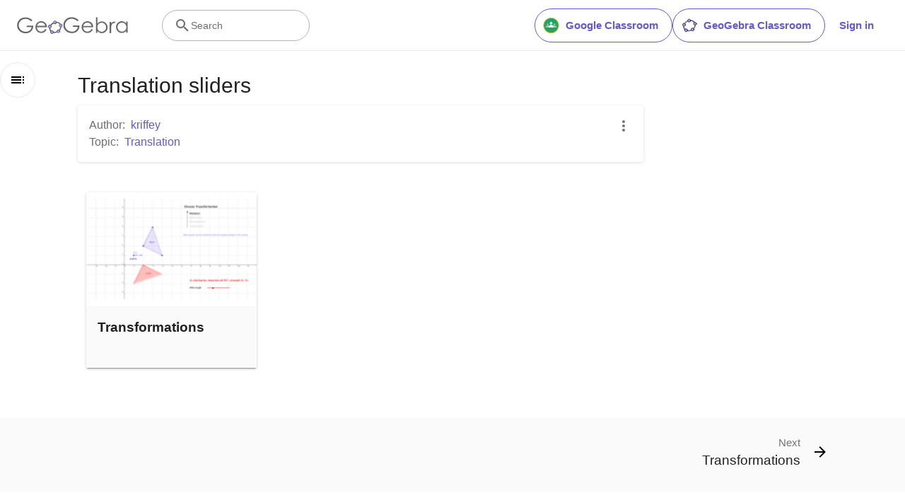

--- FILE ---
content_type: text/html; charset=utf-8
request_url: https://www.google.com/recaptcha/api2/aframe
body_size: 267
content:
<!DOCTYPE HTML><html><head><meta http-equiv="content-type" content="text/html; charset=UTF-8"></head><body><script nonce="DgSDuV9Ye_gEUh_PSu5zHQ">/** Anti-fraud and anti-abuse applications only. See google.com/recaptcha */ try{var clients={'sodar':'https://pagead2.googlesyndication.com/pagead/sodar?'};window.addEventListener("message",function(a){try{if(a.source===window.parent){var b=JSON.parse(a.data);var c=clients[b['id']];if(c){var d=document.createElement('img');d.src=c+b['params']+'&rc='+(localStorage.getItem("rc::a")?sessionStorage.getItem("rc::b"):"");window.document.body.appendChild(d);sessionStorage.setItem("rc::e",parseInt(sessionStorage.getItem("rc::e")||0)+1);localStorage.setItem("rc::h",'1768814660618');}}}catch(b){}});window.parent.postMessage("_grecaptcha_ready", "*");}catch(b){}</script></body></html>

--- FILE ---
content_type: text/plain
request_url: https://rtb.openx.net/openrtbb/prebidjs
body_size: -84
content:
{"id":"b985030b-4ea7-44d3-92f5-a17f3157a7cd","nbr":0}